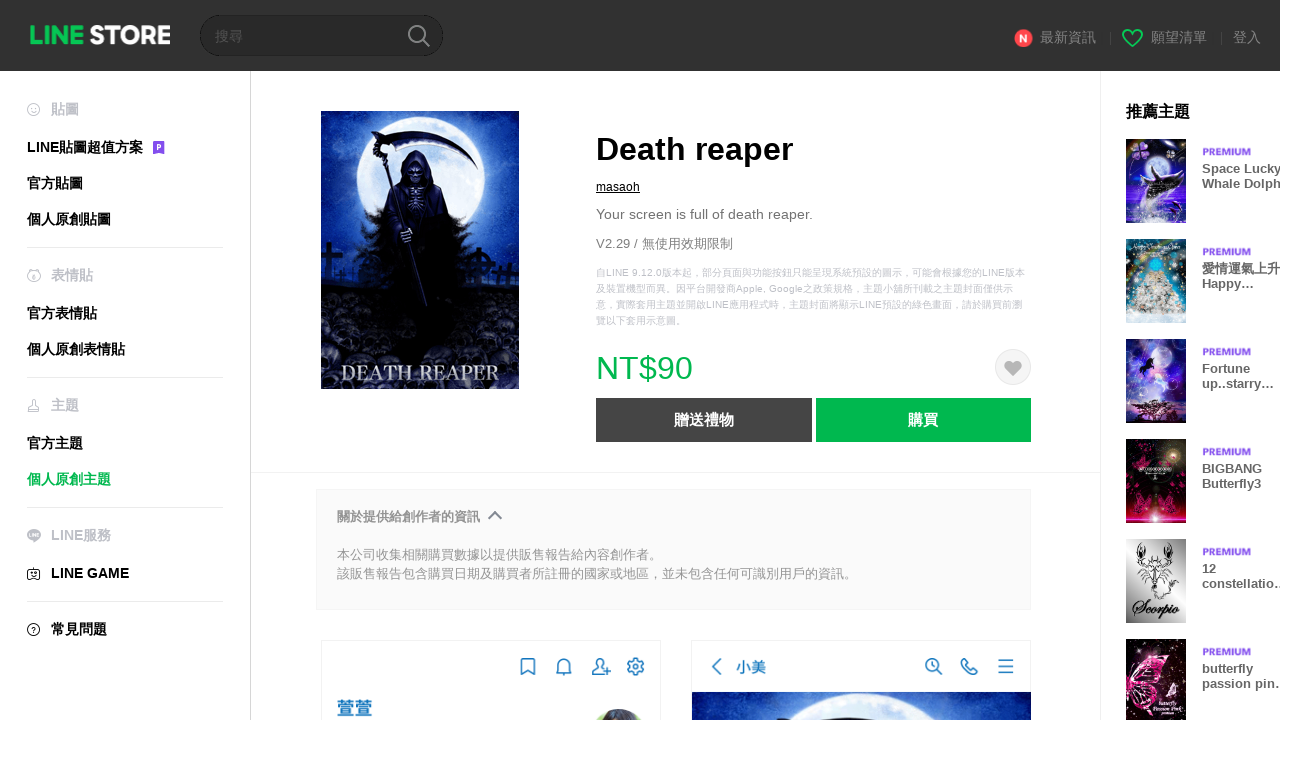

--- FILE ---
content_type: text/html;charset=UTF-8
request_url: https://store.line.me/themeshop/product/4e80a65b-6f7d-4503-8390-52d69339f703/zh-Hant?from=theme
body_size: 11397
content:
<!DOCTYPE html>
<html lang="zh-Hant" data-lang="zh-Hant">
<head>
  
    
  <meta charset="UTF-8" />
  <meta name="viewport" content="width=device-width, user-scalable=yes, initial-scale=1" />
  <title>Death reaper – LINE主題 | LINE STORE</title>
  <meta name="description" content="Your screen is full of death reaper." />
  <meta name="format-detection" content="telephone=no" />

    
  <meta property="og:type" content="website"/>
  <meta property="og:title" content="Death reaper – LINE主題 | LINE STORE" />
  <meta property="og:url" content="https://store.line.me/themeshop/product/4e80a65b-6f7d-4503-8390-52d69339f703/zh-Hant?from=theme" />
  <meta property="og:description" content="Your screen is full of death reaper." />
  <meta property="og:site_name" content="LINE STORE" />

  <meta property="og:locale" content="zh_TW" />
  <meta property="og:locale:alternative"
        content="zh_TW" /><meta property="og:locale:alternative"
        content="en_US" /><meta property="og:locale:alternative"
        content="id_ID" /><meta property="og:locale:alternative"
        content="th_TH" /><meta property="og:locale:alternative"
        content="en_PI" /><meta property="og:locale:alternative"
        content="ko_KR" /><meta property="og:locale:alternative"
        content="zh_HK" /><meta property="og:locale:alternative"
        content="en_UD" /><meta property="og:locale:alternative"
        content="pt_BR" /><meta property="og:locale:alternative"
        content="en_IN" /><meta property="og:locale:alternative"
        content="ja_JP" /><meta property="og:locale:alternative"
        content="ja_KS" /><meta property="og:locale:alternative"
        content="en_GB" /><meta property="og:locale:alternative"
        content="zh_MO" />
  
    
    
      <meta property="og:image" content="https://shop.line-scdn.net/themeshop/v1/products/4e/80/a6/4e80a65b-6f7d-4503-8390-52d69339f703/130/WEBSTORE/icon_198x278.png" />
      <meta name="twitter:image" content="https://shop.line-scdn.net/themeshop/v1/products/4e/80/a6/4e80a65b-6f7d-4503-8390-52d69339f703/130/WEBSTORE/icon_198x278.png" />
    
    
  
  <meta name="twitter:title" content="Death reaper – LINE主題 | LINE STORE" />
  <meta name="twitter:description" content="Your screen is full of death reaper." />
  <meta name="twitter:card" content="summary">

    
  <link rel="canonical" href="https://store.line.me/themeshop/product/4e80a65b-6f7d-4503-8390-52d69339f703/zh-Hant?from=theme">
  <link rel="alternate" hreflang="ja" href="https://store.line.me/themeshop/product/4e80a65b-6f7d-4503-8390-52d69339f703/ja?from=theme"/><link rel="alternate" hreflang="en" href="https://store.line.me/themeshop/product/4e80a65b-6f7d-4503-8390-52d69339f703/en?from=theme"/><link rel="alternate" hreflang="zh-Hant" href="https://store.line.me/themeshop/product/4e80a65b-6f7d-4503-8390-52d69339f703/zh-Hant?from=theme"/><link rel="alternate" hreflang="ko" href="https://store.line.me/themeshop/product/4e80a65b-6f7d-4503-8390-52d69339f703/ko?from=theme"/><link rel="alternate" hreflang="th" href="https://store.line.me/themeshop/product/4e80a65b-6f7d-4503-8390-52d69339f703/th?from=theme"/><link rel="alternate" hreflang="id" href="https://store.line.me/themeshop/product/4e80a65b-6f7d-4503-8390-52d69339f703/id?from=theme"/><link rel="alternate" hreflang="pt-BR" href="https://store.line.me/themeshop/product/4e80a65b-6f7d-4503-8390-52d69339f703/pt-BR?from=theme"/><link rel="alternate" hreflang="x-default" href="https://store.line.me/themeshop/product/4e80a65b-6f7d-4503-8390-52d69339f703?from=theme"/>

    
  
    <meta name="mobile-web-app-capable" content="yes" />
    <meta name="application-name" content="LINE STORE" />
    <meta name="apple-mobile-web-app-capable" content="yes" />
    <meta name="apple-mobile-web-app-status-bar-style" content="black" />
    <meta name="apple-mobile-web-app-title" content="LINE STORE" />
  

    
  <link rel="apple-touch-icon" sizes="228x228"
        href="https://scdn.line-apps.com/n/line_store_sp/img/apple_touch_icon_228_20160805.png" />
  <link rel="apple-touch-icon-precomposed"
        href="https://scdn.line-apps.com/n/line_store_sp/img/apple_touch_icon_144_20160805.png" />
  <link rel="icon" sizes="192x192" type="image/png"
        href="https://scdn.line-apps.com/n/line_store_sp/img/apple_touch_icon_192_20160805.png" />
  <link rel="shortcut icon" type="image/x-icon"
        href="https://scdn.line-apps.com/n/line_store_sp/img/favicon_20160805.ico" />

    
  <noscript>
    <div style="padding: 10px; text-align: center; background-color: #fffcca;">JavaScript無效
請啟用瀏覽器的設定</div>
  </noscript>

    


<script type="application/ld+json">
  {
    "@context": "https://schema.org",
    "@type": "Product",
    "sku": "4e80a65b-6f7d-4503-8390-52d69339f703",
    "url": "https://store.line.me/themeshop/product/4e80a65b-6f7d-4503-8390-52d69339f703/zh-Hant",
    
    "name": "Death reaper",
    "description": "Your screen is full of death reaper.",
    "image": "https://shop.line-scdn.net/themeshop/v1/products/4e/80/a6/4e80a65b-6f7d-4503-8390-52d69339f703/130/WEBSTORE/icon_198x278.png",
    
    "offers": {
      "@type": "Offer",
      "price": "90",
      "priceCurrency": "TWD",
      "url": "https://store.line.me/themeshop/product/4e80a65b-6f7d-4503-8390-52d69339f703/zh-Hant"
      
      ,"seller": {
         "@type": "Organization",
         "name": "masaoh",
         "url": "https://store.line.me/themeshop/author/95716/zh-Hant"
      }
      
    }
    
    
  }
</script>


  
  
  
    
      
    
  

  <link href="https://static.line-scdn.net/laicon/edge/8.0/laicon.min.css" rel="stylesheet" crossorigin="anonymous" defer/>
  <link rel="stylesheet" crossorigin="anonymous" href="https://static.line-scdn.net/line_store/19b8c4ac38c/pc/css/line_store_pc.css"/>
  
  
    <link rel="stylesheet" crossorigin="anonymous" href="https://static.line-scdn.net/line_store/edge/store-vite/main.CawiWzHC.min.css" />
  
  

</head>
<body class="ExOsMac">
<div class="LyWrap">
  
  
  <div id="header-banner-root"></div>

  <header class="LyHead">
  <h1 class="MdGHD01Logo">
    <a href="/home/zh-Hant">LINE STORE</a>
  </h1>
  
  <div class="MdGHD02Search" data-widget="SearchBox">
    <form method="GET" action="/search/zh-Hant">
      <span class="MdIcoSearch01 FnSearchIcon" data-test="search-icon"></span>
      <span></span>
      <input class="FnSearchInput" data-test="search-field" type="text" name="q" placeholder="搜尋" value="" />
    </form>
  </div>
  <ul class="MdGHD03Util">
    <li class="mdGHD03Li">
      <a href="/notice/list/zh-Hant">
        <span class="MdIcoNew04"></span><span>最新資訊</span>
      </a>
      <span class="mdGHD03Line">|</span>
    </li>
    <li class="mdGHD03Li" data-test="wishlist-btn">
      <a href="/wishlist/zh-Hant"><span class="MdIcoWishlist01"></span><span>願望清單</span></a>
      <span class="mdGHD03Line">|</span>
    </li>
    
    
    <li class="mdGHD03Li" data-test="login-btn"><a href="/login/zh-Hant?url=%2Fthemeshop%2Fproduct%2F4e80a65b-6f7d-4503-8390-52d69339f703%2Fzh-Hant%3Ffrom%3Dtheme" rel="nofollow">登入</a></li>
  </ul>
</header>
  
  
  <div class="LyContents MdCF">
    
    
      <div class="LySub">
  <nav class="MdSB06Nav" role="navigation">
    
    <ul>
      <li class="title flexVerticalCenter">
        <i class="lar la-smile"></i>
        <span>貼圖</span>
      </li>
      <li>
        <a class="flexVerticalCenter"
           href="/stickers-premium/landing/zh-Hant">
            <span data-event-category="sticker"
                  data-event-label="Premium"
                  data-event-action="click_premium_sidemenu_PC">LINE貼圖超值方案</span>
          <img src="https://static.line-scdn.net/line_store/1814c5eeaa1/pc/img/common/img_charge_premium.svg" height="14" alt="" style="margin-left: 10px;" />
        </a>
      </li>
      
        
        
      
        <li data-test="stickershop-side-menu-item">
          <a href="/stickershop/home/general/zh-Hant"
             data-event-category="common"
             data-event-action="click_menu_sticker_pc">官方貼圖</a>
        </li>
        
      
        
        <li data-test="creators-stickershop-side-menu-item">
          <a href="/stickershop/home/user/zh-Hant"
             data-event-category="common"
             data-event-action="click_menu_cm-sticker_pc">個人原創貼圖</a>
        </li>
      
        
        
      
        
        
      
        
        
      
        
        
      
        
        
      
        
        
      
    </ul>
    <hr>
    <ul>
      <li class="title flexVerticalCenter">
        <i class="labr la-line-friends"></i>
        <span>表情貼</span>
      </li>
      
        
        
      
        
        
      
        
        
      
        <li data-test="emojishop-side-menu-item">
          <a href="/emojishop/home/general/zh-Hant"
             data-event-category="common"
             data-event-action="click_menu_emoji_pc">官方表情貼</a>
        </li>
        
      
        
        <li data-test="creators-emojishop-side-menu-item">
          <a href="/emojishop/home/creators/zh-Hant"
             data-event-category="common"
             data-event-action="click_menu_cs-emoji_pc">個人原創表情貼</a>
        </li>
      
        
        
      
        
        
      
        
        
      
        
        
      
    </ul>
    <hr>
    <ul>
      <li class="title flexVerticalCenter">
        <i class="lar la-brush"></i> <span>主題</span>
      </li>
      
        
        
      
        
        
      
        
        
      
        
        
      
        
        
      
        <li data-test="themeshop-side-menu-item">
          <a href="/themeshop/home/zh-Hant"
             data-event-category="common"
             data-event-action="click_menu_theme_pc">官方主題</a>
        </li>
        
      
        
        <li data-test="creators-themeshop-side-menu-item" class="ExSelected">
          <a href="/themeshop/home/creators/zh-Hant"
             data-event-category="common"
             data-event-action="click_menu_cs-theme_pc">個人原創主題</a>
        </li>
      
        
        
      
        
        
      
    </ul>
    <hr>
    <ul data-test="side-menu">
      <li class="title flexVerticalCenter">
        <i class="labr la-line-messenger-alt"></i>
        <span>LINE服務</span>
      </li>
      
        
        
        
        
        
        
        
      
        
        
        
        
        
        
        
      
        
        
        
        
        
        
        
      
        
        
        
        
        
        
        
      
        
        
        
        
        
        
        
      
        
        
        
        
        
        
        
      
        
        
        
        
        
        
        
      
        
        
        <li data-test="gameshop-side-menu-item">
          <a class="flexVerticalCenter" href="/game/zh-Hant">
            <i class="labr la-line-faceplay"></i>
            <span data-event-category="common"
                  data-event-action="click_menu_game_pc">LINE GAME</span>
          </a>
        </li>
        
        
        
        
      
        
        
        
        
        
        
        
      
    </ul>
    <hr>
    <ul>
      <li>
        <a class="flexVerticalCenter" href="https://help.line.me/webstore/web?lang=zh-Hant">
          <i class="lar la-question-circle"></i>
          <span>常見問題</span>
        </a>
      </li>
    </ul>
  </nav>
  
</div>
    
    
    
    <div class="LyMain" role="main">
      
  
    
      
    
  

      
      <section class="MdBox03">
        <div class="mdBox03Inner01">
          <div class="MdCMN38EndTop mdCMN38Theme">
            <div class="mdCMN38Img">
              
  
  <img height="278"
       width="198"
       alt="Death reaper"
       src="https://shop.line-scdn.net/themeshop/v1/products/4e/80/a6/4e80a65b-6f7d-4503-8390-52d69339f703/130/WEBSTORE/icon_198x278.png" />


              
            </div>
            <div class="mdCMN38Item01">
              <div class="mdCMN38Item0lHead">
                
                
                <p class="mdCMN38Item01Ttl" data-test="theme-name-title">Death reaper</p>
              </div>
              <a class="mdCMN38Item01Author"
                 data-test="theme-author"
                 href="/themeshop/author/95716/zh-Hant">masaoh</a>
              <p class="mdCMN38Item01Txt">Your screen is full of death reaper.</p>
              <p class="mdCMN38Period">V2.29 / 無使用效期限制</p>
              <p class="mdCMN38LegalNotice">自LINE 9.12.0版本起，部分頁面與功能按鈕只能呈現系統預設的圖示，可能會根據您的LINE版本及裝置機型而異。因平台開發商Apple, Google之政策規格，主題小舖所刊載之主題封面僅供示意，實際套用主題並開啟LINE應用程式時，主題封面將顯示LINE預設的綠色畫面，請於購買前瀏覽以下套用示意圖。</p>
              <div class="mdCMN38Item01Info">
                <p class="mdCMN38Item01Price" data-test="theme-price">NT$90</p>
                
                <div id="spa-endpage-wish-button-root"></div>
                
              </div>
              
  

              <ul class="mdCMN38Item01Ul">
                
                
                  <li>
                    
  <button type="button" 
          class="MdBtn01P02"
          data-test="present-btn"
          data-href="/login/?url=%2Fthemeshop%2Fproduct%2F4e80a65b-6f7d-4503-8390-52d69339f703%2Fzh-Hant%3Ffrom%3Dtheme"
          data-widget="LinkButton">贈送禮物</button>

                  </li>
                  <li>
                    
  <button type="button" 
          class="MdBtn01P01"
          data-test="purchase-btn"
          rel="nofollow"
          data-href = "/themeshop/payment?id=4e80a65b-6f7d-4503-8390-52d69339f703&amp;confirmedPrice=NT%2490"
          data-widget = "PopUpButton"
          data-win-height="800"
          data-win-width="815"
          data-reload="true">購買</button>

                  </li>
                
              </ul>
              
  
    
  

              
            </div>
          </div>
          <div class="MdHLine01"></div>
          <div class="MdCMN09DetailView mdCMN09Theme">
  <div class="mdCMN09Preview">
    
    <div class="mdCMN09PreviewTxt" data-test="preview-text">
      
  <div data-widget="CreatorDisclaimerAccordion"
       data-update-collapse-disclaimer-api-param="USER_DISCLAIMER"
       data-update-collapse-disclaimer-api="/api/disclaimer/update/zh-Hant"
       style="margin-bottom: 10px;">
    <div class="accordion-button"
         data-collapse-target="#disclaimer"
         data-test="disclaimer-accordion-button">
      <span>關於提供給創作者的資訊</span>
    </div>
    <p id="disclaimer" data-test="disclaimer">
      <br>
      本公司收集相關購買數據以提供販售報告給內容創作者。<br>該販售報告包含購買日期及購買者所註冊的國家或地區，並未包含任何可識別用戶的資訊。
    </p>
  </div>

    </div>
  </div>
  <div class="mdCMN09ImgList">
    <div class="mdCMN09ImgListWarp">
      <ul class="mdCMN09Ul FnSticker_animation_list_img">
        <li class="mdCMN09Li">
          <span class="mdCMN09Image"
                style="background-image: url(&#39;https://shop.line-scdn.net/themeshop/v1/products/4e/80/a6/4e80a65b-6f7d-4503-8390-52d69339f703/130/ANDROID/zh-Hant/preview_002_720x1232.png&#39;); width: 340px; height: 581.7777777778px; background-size: 340px 581.7777777778px"
                oncontextmenu="return false;"></span>
        </li>
        <li class="mdCMN09Li">
          <span class="mdCMN09Image"
                style="background-image: url(&#39;https://shop.line-scdn.net/themeshop/v1/products/4e/80/a6/4e80a65b-6f7d-4503-8390-52d69339f703/130/ANDROID/zh-Hant/preview_003_720x1232.png&#39;); width: 340px; height: 581.7777777778px; background-size: 340px 581.7777777778px"
                oncontextmenu="return false;"></span>
        </li>
        <li class="mdCMN09Li">
          <span class="mdCMN09Image"
                style="background-image: url(&#39;https://shop.line-scdn.net/themeshop/v1/products/4e/80/a6/4e80a65b-6f7d-4503-8390-52d69339f703/130/ANDROID/zh-Hant/preview_004_720x1232.png&#39;); width: 340px; height: 581.7777777778px; background-size: 340px 581.7777777778px"
                oncontextmenu="return false;"></span>
        </li>
        <li class="mdCMN09Li">
          <span class="mdCMN09Image"
                style="background-image: url(&#39;https://shop.line-scdn.net/themeshop/v1/products/4e/80/a6/4e80a65b-6f7d-4503-8390-52d69339f703/130/ANDROID/zh-Hant/preview_005_720x1232.png&#39;); width: 340px; height: 581.7777777778px; background-size: 340px 581.7777777778px"
                oncontextmenu="return false;"></span>
        </li>
      </ul>
    </div>
  </div>
  <p class="mdCMN09Copy">masaoh</p>
  <p class="mdCMN09Txt">
   <a href="javascript:;"
      data-widget="EventTrigger"
      data-event-name="openModalWindow"
      data-event-target="EnvironmentCaution">注意事項</a>
   <a data-widget="PopUpButton"
      data-win-height="760"
      data-win-width="692"
      data-reload="true"
      href="/report/themeshop/4e80a65b-6f7d-4503-8390-52d69339f703/zh-Hant">檢舉</a>
  </p>
  <div class="MdCMN22Share">
  <ul class="mdCMN22ShareUl">
    <li class="mdCMN22ShareLi">
      <a href="javascript:;"
         data-test="line-btn"
         data-widget="ShareButton"
         data-type="line_timeline"
         title="LINE" data-share-text="Death reaper – LINE主題 | LINE STORE" data-share-url="https://store.line.me/themeshop/product/4e80a65b-6f7d-4503-8390-52d69339f703/zh-Hant?from=theme">
        <span class="mdCMN22ShareLINE">LINE Share</span>
      </a>
    </li>
    <li class="mdCMN22ShareLi">
      <a href="javascript:;"
         data-test="twitter-btn"
         data-widget="ShareButton"
         data-type="tw"
         title="X (Twitter)" data-share-text="Death reaper – LINE主題 | LINE STORE" data-share-url="https://store.line.me/themeshop/product/4e80a65b-6f7d-4503-8390-52d69339f703/zh-Hant?from=theme">
        <span class="mdCMN22ShareTW">X (Twitter) Share</span>
      </a>
    </li>
    <li class="mdCMN22ShareLi">
      <a href="javascript:;"
         data-test="facebook-btn"
         data-widget="ShareButton"
         data-type="fb"
         title="Facebook" data-share-text="Death reaper – LINE主題 | LINE STORE" data-share-url="https://store.line.me/themeshop/product/4e80a65b-6f7d-4503-8390-52d69339f703/zh-Hant?from=theme">
        <span class="mdCMN22ShareFB">Facebook Share</span>
      </a>
    </li>
  </ul>
  <!--/MdCMN22Share-->
</div>
</div>
        </div>
        <div class="mdBox03Inner02">
  <div class="MdHead01">
    <h2 class="MdTtl02"
        data-test="recommended-theme-title">推薦主題</h2>
  </div>
  <div class="MdCMN01List">
    <ul class="mdCMN01Ul"
        data-test="recommended-theme-list">
      <li class="mdCMN01Li">

        <a href="/themeshop/product/96a4984b-b11c-4d7a-9d57-748429da150d/zh-Hant?from=theme">
          <div class="MdCMN07Item mdCMN07Theme">
            <div class="mdCMN07Img">
              
  
  <img height="84"
       width="60"
       alt="Space Lucky Whale Dolphin Blue"
       src="https://shop.line-scdn.net/themeshop/v1/products/96/a4/98/96a4984b-b11c-4d7a-9d57-748429da150d/91/WEBSTORE/icon_198x278.png" />


            </div>
            <div class="mdCMN07Txt" data-test="recommended-theme-name">
              
  
  
  <span class="MdIco01Premium">Premium</span>

              <h3 class="mdCMN07Ttl">Space Lucky Whale Dolphin Blue</h3>
            </div>
          </div>
        </a>
      </li>
      <li class="mdCMN01Li">

        <a href="/themeshop/product/771ccb84-babf-4f5c-bfdf-4827b3e80c36/zh-Hant?from=theme">
          <div class="MdCMN07Item mdCMN07Theme">
            <div class="mdCMN07Img">
              
  
  <img height="84"
       width="60"
       alt="愛情運氣上升 Happy Christmas Clover"
       src="https://shop.line-scdn.net/themeshop/v1/products/77/1c/cb/771ccb84-babf-4f5c-bfdf-4827b3e80c36/90/WEBSTORE/icon_198x278.png" />


            </div>
            <div class="mdCMN07Txt" data-test="recommended-theme-name">
              
  
  
  <span class="MdIco01Premium">Premium</span>

              <h3 class="mdCMN07Ttl">愛情運氣上升 Happy Christmas Clover</h3>
            </div>
          </div>
        </a>
      </li>
      <li class="mdCMN01Li">

        <a href="/themeshop/product/85fbbe25-4d37-4fd0-9db9-141304781d88/zh-Hant?from=theme">
          <div class="MdCMN07Item mdCMN07Theme">
            <div class="mdCMN07Img">
              
  
  <img height="84"
       width="60"
       alt="Fortune up..starry sky..Miracle unicorns"
       src="https://shop.line-scdn.net/themeshop/v1/products/85/fb/be/85fbbe25-4d37-4fd0-9db9-141304781d88/95/WEBSTORE/icon_198x278.png" />


            </div>
            <div class="mdCMN07Txt" data-test="recommended-theme-name">
              
  
  
  <span class="MdIco01Premium">Premium</span>

              <h3 class="mdCMN07Ttl">Fortune up..starry sky..Miracle unicorns</h3>
            </div>
          </div>
        </a>
      </li>
      <li class="mdCMN01Li">

        <a href="/themeshop/product/a370f2c6-2e1b-494f-b868-ffd3514b7589/zh-Hant?from=theme">
          <div class="MdCMN07Item mdCMN07Theme">
            <div class="mdCMN07Img">
              
  
  <img height="84"
       width="60"
       alt="BIGBANG Butterfly3"
       src="https://shop.line-scdn.net/themeshop/v1/products/a3/70/f2/a370f2c6-2e1b-494f-b868-ffd3514b7589/117/WEBSTORE/icon_198x278.png" />


            </div>
            <div class="mdCMN07Txt" data-test="recommended-theme-name">
              
  
  
  <span class="MdIco01Premium">Premium</span>

              <h3 class="mdCMN07Ttl">BIGBANG Butterfly3</h3>
            </div>
          </div>
        </a>
      </li>
      <li class="mdCMN01Li">

        <a href="/themeshop/product/604eb808-a8c3-4972-b97c-025ed4c95939/zh-Hant?from=theme">
          <div class="MdCMN07Item mdCMN07Theme">
            <div class="mdCMN07Img">
              
  
  <img height="84"
       width="60"
       alt="12 constellations Scorpio-line art Theme"
       src="https://shop.line-scdn.net/themeshop/v1/products/60/4e/b8/604eb808-a8c3-4972-b97c-025ed4c95939/93/WEBSTORE/icon_198x278.png" />


            </div>
            <div class="mdCMN07Txt" data-test="recommended-theme-name">
              
  
  
  <span class="MdIco01Premium">Premium</span>

              <h3 class="mdCMN07Ttl">12 constellations Scorpio-line art Theme</h3>
            </div>
          </div>
        </a>
      </li>
      <li class="mdCMN01Li">

        <a href="/themeshop/product/f135449d-0caf-4c92-8fb8-38a973270e76/zh-Hant?from=theme">
          <div class="MdCMN07Item mdCMN07Theme">
            <div class="mdCMN07Img">
              
  
  <img height="84"
       width="60"
       alt="butterfly passion pink premium"
       src="https://shop.line-scdn.net/themeshop/v1/products/f1/35/44/f135449d-0caf-4c92-8fb8-38a973270e76/127/WEBSTORE/icon_198x278.png" />


            </div>
            <div class="mdCMN07Txt" data-test="recommended-theme-name">
              
  
  
  <span class="MdIco01Premium">Premium</span>

              <h3 class="mdCMN07Ttl">butterfly passion pink premium</h3>
            </div>
          </div>
        </a>
      </li>
      <li class="mdCMN01Li">

        <a href="/themeshop/product/02680d58-b4a6-43df-8301-53623b7874ea/zh-Hant?from=theme">
          <div class="MdCMN07Item mdCMN07Theme">
            <div class="mdCMN07Img">
              
  
  <img height="84"
       width="60"
       alt="蝴蝶的舞"
       src="https://shop.line-scdn.net/themeshop/v1/products/02/68/0d/02680d58-b4a6-43df-8301-53623b7874ea/133/WEBSTORE/icon_198x278.png" />


            </div>
            <div class="mdCMN07Txt" data-test="recommended-theme-name">
              
  
  
  <span class="MdIco01Premium">Premium</span>

              <h3 class="mdCMN07Ttl">蝴蝶的舞</h3>
            </div>
          </div>
        </a>
      </li>
      <li class="mdCMN01Li">

        <a href="/themeshop/product/545adbfa-6d5d-4b29-957a-0b4df95779ef/zh-Hant?from=theme">
          <div class="MdCMN07Item mdCMN07Theme">
            <div class="mdCMN07Img">
              
  
  <img height="84"
       width="60"
       alt="Neon 3"
       src="https://shop.line-scdn.net/themeshop/v1/products/54/5a/db/545adbfa-6d5d-4b29-957a-0b4df95779ef/135/WEBSTORE/icon_198x278.png" />


            </div>
            <div class="mdCMN07Txt" data-test="recommended-theme-name">
              
  
  
  <span class="MdIco01Premium">Premium</span>

              <h3 class="mdCMN07Ttl">Neon 3</h3>
            </div>
          </div>
        </a>
      </li>
      <li class="mdCMN01Li">

        <a href="/themeshop/product/ad687a3b-2452-4f63-9f7f-880a81a8ed56/zh-Hant?from=theme">
          <div class="MdCMN07Item mdCMN07Theme">
            <div class="mdCMN07Img">
              
  
  <img height="84"
       width="60"
       alt="白羊座 樱花"
       src="https://shop.line-scdn.net/themeshop/v1/products/ad/68/7a/ad687a3b-2452-4f63-9f7f-880a81a8ed56/23/WEBSTORE/icon_198x278.png" />


            </div>
            <div class="mdCMN07Txt" data-test="recommended-theme-name">
              
  
  
  <span class="MdIco01Premium">Premium</span>

              <h3 class="mdCMN07Ttl">白羊座 樱花</h3>
            </div>
          </div>
        </a>
      </li>
      <li class="mdCMN01Li">

        <a href="/themeshop/product/47d86566-b950-4551-8f92-b90ca4e13654/zh-Hant?from=theme">
          <div class="MdCMN07Item mdCMN07Theme">
            <div class="mdCMN07Img">
              
  
  <img height="84"
       width="60"
       alt="Luxury Lizard -ver.2-"
       src="https://shop.line-scdn.net/themeshop/v1/products/47/d8/65/47d86566-b950-4551-8f92-b90ca4e13654/132/WEBSTORE/icon_198x278.png" />


            </div>
            <div class="mdCMN07Txt" data-test="recommended-theme-name">
              
  
  
  <span class="MdIco01Premium">Premium</span>

              <h3 class="mdCMN07Ttl">Luxury Lizard -ver.2-</h3>
            </div>
          </div>
        </a>
      </li>
      <li class="mdCMN01Li">

        <a href="/themeshop/product/025e8677-93cb-43e2-a4a4-98551abe05d3/zh-Hant?from=theme">
          <div class="MdCMN07Item mdCMN07Theme">
            <div class="mdCMN07Img">
              
  
  <img height="84"
       width="60"
       alt="Moonlight&#39;s Fantasia blue moon"
       src="https://shop.line-scdn.net/themeshop/v1/products/02/5e/86/025e8677-93cb-43e2-a4a4-98551abe05d3/125/WEBSTORE/icon_198x278.png" />


            </div>
            <div class="mdCMN07Txt" data-test="recommended-theme-name">
              
  
  
  <span class="MdIco01Premium">Premium</span>

              <h3 class="mdCMN07Ttl">Moonlight&#39;s Fantasia blue moon</h3>
            </div>
          </div>
        </a>
      </li>
      <li class="mdCMN01Li">

        <a href="/themeshop/product/10354179-0062-4095-849e-43b755207464/zh-Hant?from=theme">
          <div class="MdCMN07Item mdCMN07Theme">
            <div class="mdCMN07Img">
              
  
  <img height="84"
       width="60"
       alt="Blue Moon Butterfly Lucky Clover"
       src="https://shop.line-scdn.net/themeshop/v1/products/10/35/41/10354179-0062-4095-849e-43b755207464/102/WEBSTORE/icon_198x278.png" />


            </div>
            <div class="mdCMN07Txt" data-test="recommended-theme-name">
              
  
  
  <span class="MdIco01Premium">Premium</span>

              <h3 class="mdCMN07Ttl">Blue Moon Butterfly Lucky Clover</h3>
            </div>
          </div>
        </a>
      </li>
      <li class="mdCMN01Li">

        <a href="/themeshop/product/83c327b3-8a06-4f8a-8349-64b033dcc3d9/zh-Hant?from=theme">
          <div class="MdCMN07Item mdCMN07Theme">
            <div class="mdCMN07Img">
              
  
  <img height="84"
       width="60"
       alt="Lovers Kiss in the full moon"
       src="https://shop.line-scdn.net/themeshop/v1/products/83/c3/27/83c327b3-8a06-4f8a-8349-64b033dcc3d9/130/WEBSTORE/icon_198x278.png" />


            </div>
            <div class="mdCMN07Txt" data-test="recommended-theme-name">
              
  
  
  <span class="MdIco01Premium">Premium</span>

              <h3 class="mdCMN07Ttl">Lovers Kiss in the full moon</h3>
            </div>
          </div>
        </a>
      </li>
      <li class="mdCMN01Li">

        <a href="/themeshop/product/0fcbdf47-37b7-41fa-8027-6bae79ca43b7/zh-Hant?from=theme">
          <div class="MdCMN07Item mdCMN07Theme">
            <div class="mdCMN07Img">
              
  
  <img height="84"
       width="60"
       alt="Happiness cat navy"
       src="https://shop.line-scdn.net/themeshop/v1/products/0f/cb/df/0fcbdf47-37b7-41fa-8027-6bae79ca43b7/123/WEBSTORE/icon_198x278.png" />


            </div>
            <div class="mdCMN07Txt" data-test="recommended-theme-name">
              
  
  
  <span class="MdIco01Premium">Premium</span>

              <h3 class="mdCMN07Ttl">Happiness cat navy</h3>
            </div>
          </div>
        </a>
      </li>
      <li class="mdCMN01Li">

        <a href="/themeshop/product/90dc5a58-3df9-4360-bf3a-1b35a30f5d28/zh-Hant?from=theme">
          <div class="MdCMN07Item mdCMN07Theme">
            <div class="mdCMN07Img">
              
  
  <img height="84"
       width="60"
       alt="⭐️星辰許願水晶球九尾狐❤️8-3"
       src="https://shop.line-scdn.net/themeshop/v1/products/90/dc/5a/90dc5a58-3df9-4360-bf3a-1b35a30f5d28/9/WEBSTORE/icon_198x278.png" />


            </div>
            <div class="mdCMN07Txt" data-test="recommended-theme-name">
              
  
  
  

              <h3 class="mdCMN07Ttl">⭐️星辰許願水晶球九尾狐❤️8-3</h3>
            </div>
          </div>
        </a>
      </li>
      <li class="mdCMN01Li">

        <a href="/themeshop/product/7f1b6f65-bba2-4899-93d1-bd4b901d4a78/zh-Hant?from=theme">
          <div class="MdCMN07Item mdCMN07Theme">
            <div class="mdCMN07Img">
              
  
  <img height="84"
       width="60"
       alt="聖誕貓來了!4"
       src="https://shop.line-scdn.net/themeshop/v1/products/7f/1b/6f/7f1b6f65-bba2-4899-93d1-bd4b901d4a78/32/WEBSTORE/icon_198x278.png" />


            </div>
            <div class="mdCMN07Txt" data-test="recommended-theme-name">
              
  
  
  <span class="MdIco01Premium">Premium</span>

              <h3 class="mdCMN07Ttl">聖誕貓來了!4</h3>
            </div>
          </div>
        </a>
      </li>
      <li class="mdCMN01Li">

        <a href="/themeshop/product/e4640584-9d83-48d0-b28b-246ab0c27597/zh-Hant?from=theme">
          <div class="MdCMN07Item mdCMN07Theme">
            <div class="mdCMN07Img">
              
  
  <img height="84"
       width="60"
       alt="butterfly Purple"
       src="https://shop.line-scdn.net/themeshop/v1/products/e4/64/05/e4640584-9d83-48d0-b28b-246ab0c27597/133/WEBSTORE/icon_198x278.png" />


            </div>
            <div class="mdCMN07Txt" data-test="recommended-theme-name">
              
  
  
  <span class="MdIco01Premium">Premium</span>

              <h3 class="mdCMN07Ttl">butterfly Purple</h3>
            </div>
          </div>
        </a>
      </li>
      <li class="mdCMN01Li">

        <a href="/themeshop/product/583fab92-d50c-4d00-adeb-807cc0a1d4ba/zh-Hant?from=theme">
          <div class="MdCMN07Item mdCMN07Theme">
            <div class="mdCMN07Img">
              
  
  <img height="84"
       width="60"
       alt="PlkaDot pink"
       src="https://shop.line-scdn.net/themeshop/v1/products/58/3f/ab/583fab92-d50c-4d00-adeb-807cc0a1d4ba/135/WEBSTORE/icon_198x278.png" />


            </div>
            <div class="mdCMN07Txt" data-test="recommended-theme-name">
              
  
  
  <span class="MdIco01Premium">Premium</span>

              <h3 class="mdCMN07Ttl">PlkaDot pink</h3>
            </div>
          </div>
        </a>
      </li>
      <li class="mdCMN01Li">

        <a href="/themeshop/product/20a9163d-3c7e-41f1-a4d1-8210fc4bb541/zh-Hant?from=theme">
          <div class="MdCMN07Item mdCMN07Theme">
            <div class="mdCMN07Img">
              
  
  <img height="84"
       width="60"
       alt="Fluffy Clouds RETRO.MEKYM 2"
       src="https://shop.line-scdn.net/themeshop/v1/products/20/a9/16/20a9163d-3c7e-41f1-a4d1-8210fc4bb541/45/WEBSTORE/icon_198x278.png" />


            </div>
            <div class="mdCMN07Txt" data-test="recommended-theme-name">
              
  
  
  <span class="MdIco01Premium">Premium</span>

              <h3 class="mdCMN07Ttl">Fluffy Clouds RETRO.MEKYM 2</h3>
            </div>
          </div>
        </a>
      </li>
      <li class="mdCMN01Li">

        <a href="/themeshop/product/6892c93e-0687-43aa-84e2-ccc688bd1424/zh-Hant?from=theme">
          <div class="MdCMN07Item mdCMN07Theme">
            <div class="mdCMN07Img">
              
  
  <img height="84"
       width="60"
       alt="RoseRoseRose sugerpink"
       src="https://shop.line-scdn.net/themeshop/v1/products/68/92/c9/6892c93e-0687-43aa-84e2-ccc688bd1424/134/WEBSTORE/icon_198x278.png" />


            </div>
            <div class="mdCMN07Txt" data-test="recommended-theme-name">
              
  
  
  <span class="MdIco01Premium">Premium</span>

              <h3 class="mdCMN07Ttl">RoseRoseRose sugerpink</h3>
            </div>
          </div>
        </a>
      </li>
      <li class="mdCMN01Li">

        <a href="/themeshop/product/bf53f30e-2e17-4ac7-a348-ff1e287bed2c/zh-Hant?from=theme">
          <div class="MdCMN07Item mdCMN07Theme">
            <div class="mdCMN07Img">
              
  
  <img height="84"
       width="60"
       alt="Cute dogcat Japanese Goldfish Munchkin"
       src="https://shop.line-scdn.net/themeshop/v1/products/bf/53/f3/bf53f30e-2e17-4ac7-a348-ff1e287bed2c/122/WEBSTORE/icon_198x278.png" />


            </div>
            <div class="mdCMN07Txt" data-test="recommended-theme-name">
              
  
  
  <span class="MdIco01Premium">Premium</span>

              <h3 class="mdCMN07Ttl">Cute dogcat Japanese Goldfish Munchkin</h3>
            </div>
          </div>
        </a>
      </li>
      <li class="mdCMN01Li">

        <a href="/themeshop/product/b97d5b98-6b74-4561-8f89-5153045327b1/zh-Hant?from=theme">
          <div class="MdCMN07Item mdCMN07Theme">
            <div class="mdCMN07Img">
              
  
  <img height="84"
       width="60"
       alt="Glittering butterfly shiningpurple"
       src="https://shop.line-scdn.net/themeshop/v1/products/b9/7d/5b/b97d5b98-6b74-4561-8f89-5153045327b1/128/WEBSTORE/icon_198x278.png" />


            </div>
            <div class="mdCMN07Txt" data-test="recommended-theme-name">
              
  
  
  <span class="MdIco01Premium">Premium</span>

              <h3 class="mdCMN07Ttl">Glittering butterfly shiningpurple</h3>
            </div>
          </div>
        </a>
      </li>
      <li class="mdCMN01Li">

        <a href="/themeshop/product/d4eac16f-25c2-4d54-9e3d-9ab441354270/zh-Hant?from=theme">
          <div class="MdCMN07Item mdCMN07Theme">
            <div class="mdCMN07Img">
              
  
  <img height="84"
       width="60"
       alt="Fire Blue Dragon"
       src="https://shop.line-scdn.net/themeshop/v1/products/d4/ea/c1/d4eac16f-25c2-4d54-9e3d-9ab441354270/114/WEBSTORE/icon_198x278.png" />


            </div>
            <div class="mdCMN07Txt" data-test="recommended-theme-name">
              
  
  
  <span class="MdIco01Premium">Premium</span>

              <h3 class="mdCMN07Ttl">Fire Blue Dragon</h3>
            </div>
          </div>
        </a>
      </li>
      <li class="mdCMN01Li">

        <a href="/themeshop/product/3e452166-17de-4f54-93ff-ce80b125494d/zh-Hant?from=theme">
          <div class="MdCMN07Item mdCMN07Theme">
            <div class="mdCMN07Img">
              
  
  <img height="84"
       width="60"
       alt="Dream Catcher_174"
       src="https://shop.line-scdn.net/themeshop/v1/products/3e/45/21/3e452166-17de-4f54-93ff-ce80b125494d/98/WEBSTORE/icon_198x278.png" />


            </div>
            <div class="mdCMN07Txt" data-test="recommended-theme-name">
              
  
  
  <span class="MdIco01Premium">Premium</span>

              <h3 class="mdCMN07Ttl">Dream Catcher_174</h3>
            </div>
          </div>
        </a>
      </li>
    </ul>
  </div>
</div>
      </section>
      
      
      
      
    
      
        
  
    
      
    
  

      
      
    </div>
    
  </div>
  
  
  
  <footer class="LyFoot" role="contentinfo" data-test="foot-menu">

      
    
    
    <!-- For TW -->
    <div class="lyFootInner">
      <h1 class="MdHide">LINE Taiwan Limited Link</h1>
      <div class="MdGFT02Link">
        <ul class="mdGFT02Ul" data-test="tw-foot-menu-ul">
          <li><a href="/terms/zh-Hant">服務條款</a>
          </li>
          <li><a href="https://terms.line.me/line_tw_privacy_policy?lang=zh-Hant"
                 target="_blank">隱私權政策</a></li>
          <li><a href="https://terms.line.me/webstore_taiwan_mktpp?lang=zh-Hant">行銷資料提供政策</a></li>
        </ul>
      </div>
      <p class="MdGFT01Copy" data-test="company-name">
        <small><b>台灣連線股份有限公司　統一編號：24556886</b>&emsp;
          <b>&copy; LINE Taiwan Limited</b></small>
      </p>
    </div>

    
    
    
      

    <div class="MdGFT03Lang">
      <div class="mdGFT03NewSelect01" data-widget="Select" data-form=".FnLanguageSelectForm">
        <div class="mdGFT03Label"><span class="mdGFT03LabelTxt" data-test="set-language-txt"></span></div>
        <ul class="mdGFT03Ul MdHide" style="top: -202px">
          <li class="mdGFT03Li" data-action="/setLanguage/ja">
            <a class="mdGFT03Txt">日本語</a>
          </li>
          <li class="mdGFT03Li" data-action="/setLanguage/en">
            <a class="mdGFT03Txt">English</a>
          </li>
          <li class="mdGFT03Li" data-action="/setLanguage/zh-Hant"
              data-selected="true">
            <a class="mdGFT03Txt">中文(繁體)</a>
          </li>
          <li class="mdGFT03Li" data-action="/setLanguage/ko">
            <a class="mdGFT03Txt">한국어</a>
          </li>
          <li class="mdGFT03Li" data-action="/setLanguage/th">
            <a class="mdGFT03Txt">ภาษาไทย</a>
          </li>
          <li class="mdGFT03Li" data-action="/setLanguage/id">
            <a class="mdGFT03Txt">Bahasa Indonesia</a>
          </li>
          <li class="mdGFT03Li" data-action="/setLanguage/pt-BR">
            <a class="mdGFT03Txt">Português brasileiro</a>
          </li>
        </ul>
        <form class="FnLanguageSelectForm" method="POST"
              action="/setLanguage/zh-Hant"><input type="hidden" name="_csrf" value="25547646-bca8-4aea-b266-38ee15984ba4"/>
          <input type="hidden" class="FnUrl" name="url" value="/themeshop/product/4e80a65b-6f7d-4503-8390-52d69339f703/zh-Hant?from=theme" />
        </form>
      </div>
    </div>

  </footer>

  
  <!-- friend item templates -->
  <script type="text/template" class="FnPresentFriendTemplate">
    <tr>
      <td class="mdLYR08TdImg">
        <div class="mdLYR08Img"><img src="{{imageUrl}}" /></div>
      </td>
      <td class="mdLYR08TdTxt">
        <div class="mdLYR08Txt">{{name}}</div>
      </td>
      <td class="mdLYR08TdBtn"><a class="MdBtn05 FnFrindSelectBtn" href="javascript:;"><span
        class="mdBtn05Inner"><span
        class="mdBtn05Txt">選擇</span></span></a></td>
    </tr>
  </script>

  <!-- templates for radio buttons -->
  <script type="text/template" class="FnCallPlanRadioTemplate">
    <li class="mdCMN17Li">
      <label>
        <div class="MdIcoRadio01 {{selectedClass}}">
          <span class="mdIcoRadio01Ico"></span>
          <input name="type" value="{{id}}" type="radio" data-price="{{displayPrice}}" data-product-id="{{id}}"
                 data-item-type="{{type}}" />
        </div>
        <p class="mdCMN17LiTxt">{{name}}</p>
      </label>
    </li>
  </script>
  


  
</div>

<div>
  
  
  
  <div class="MdLYR01Box"
       data-widget="ModalWindow"
       data-widget-id="ModalWindowPresent"
       style="top: 50%; left: 50%; margin-left: -241px; margin-top: -305px; display: none;'">
    <div class="MdLYR02Body mdLYR02Present"
         data-widget="PresentFriends"
         data-package-id="123456"
         data-friends-api=/api/present/friends/zh-Hant
         data-skip-template="true"
         data-win-height="800"
         data-win-width="815"
         data-submit-url="/themeshop/payment?id=4e80a65b-6f7d-4503-8390-52d69339f703&amp;confirmedPrice=NT%2490"
         data-to-user-param="toUserMid">
      <a class="mdLYR02Close FnModalWindowClose"
         href="javascript:;"><span class="MdBtnClose01">關閉</span></a>
      <div class="MdLYR03Head">
        <h1 class="mdLYR03Ttl">選擇好友</h1>
      </div>
      <div data-tab-id="0"
           style="display: none;">
        <p class="mdLYR02Desc">請選擇要送禮的好友。</p>
        <div class="MdLYR07Search FnFriendsSearchWrap">
          <div class="mdLYR07SearchBox">
            <input class="FnFriendsSearchInput"
                   type="text"
                   name=""
                   id=""
                   value=""
                   placeholder="搜尋" /><span
            class="MdIcoSearch02 FnFriendsSearchBtn"></span>
          </div>
          <div class="MdLYR08List">
            <p class="mdLYR08noR FnFriendsNoResults"
               style="display: none;">找不到符合條件的資料</p>
            <table class="mdLYR08Tbl FnFriendsTable"></table>
          </div>
        </div>
      </div>
      <div data-tab-id="1"
           style="display: none;">
        <p class="mdLYR02Desc">請選擇送禮通知的圖樣</p>
        <div class="MdLYR08List">
          <ul class="mdLYR08Ul"
              data-widget="RadioGroup"
              data-widget-id="presentFriendsRadioGroup">
            <li class="mdLYR08Li ExSelected">
              <label></label>
              <div class="MdIcoRadio02">
                <label><span class="mdIcoRadio02Ico"></span><input name="presentTemplateId"
                                                                   value="0"
                                                                   type="radio"/></label>
              </div>
              <label><span class="mdLYR08Img01">For You - Sticker Type 01</span></label>
            </li>
            <li class="mdLYR08Li">
              <label></label>
              <div class="MdIcoRadio02">
                <label><span class="mdIcoRadio02Ico"></span><input name="presentTemplateId"
                                                                   value="1"
                                                                   type="radio"/></label>
              </div>
              <label><span class="mdLYR08Img02">For You - Sticker Type 02</span></label>
            </li>
            <li class="mdLYR08Li">
              <label></label>
              <div class="MdIcoRadio02">
                <label><span class="mdIcoRadio02Ico"></span><input name="presentTemplateId"
                                                                   value="2"
                                                                   type="radio"/></label>
              </div>
              <label><span class="mdLYR08Img03">For You - Sticker Type 03</span></label>
            </li>
            <li class="mdLYR08Li">
              <label></label>
              <div class="MdIcoRadio02">
                <label><span class="mdIcoRadio02Ico"></span><input name="presentTemplateId"
                                                                   value="3"
                                                                   type="radio"/></label>
              </div>
              <label><span class="mdLYR08Img04">For You - Sticker Type 04</span></label>
            </li>
          </ul>
          <div class="mdLYR08Send">
            <p class="mdLYR08SendTxt">
              &#x00A0;
            </p>
            <div class="mdLYR08SendBtn">
              <a class="MdBtn01 mdBtn03 FnCancelBtn"
                 href="javascript:;"><span class="mdBtn01Inner">
                <span class="mdBtn01Txt">取消</span></span></a>
              <a class="MdBtn01 mdBtn01 FnSubmitBtn" href="javascript:;">
                <span class="mdBtn01Inner">
                  
                    <span class="mdBtn01Txt">NT$90 購買</span>
                  
                  
                </span>
              </a>
            </div>
          </div>
        </div>
      </div>
    </div>
  </div>

  
  <div class="MdLYR01Layer" data-widget="ModalWindow" data-widget-id="EnvironmentCaution" style="display: none;">
    <div class="mdLYR01Inner">
      <div class="mdLYR01Body">
        <div class="MdLYR22Caution">
          <h3 class="mdLYR22Ttl01">注意事項</h3>
          <p class="mdLYR22Txt01">依使用的LINE版本或作業系統而定，<br>有可能無法購買或贈送禮物。<br>依使用的LINE版本而定，<br>主題的部分畫面設計可能會有所差異。</p>
        </div>
      </div>
      <div class="mdLYR01Foot">
        <button class="mdLYR01Close" data-widget="EventTrigger"
        data-event-name="closeModalWindow"
        data-event-target="EnvironmentCaution">關閉</button>
      </div>
    </div>
  </div>

  
  <script>/*<![CDATA[*/
    function pageIsReloaded() {
      try {
        const navigationEntries = performance.getEntriesByType("navigation");

        return navigationEntries.length > 0
               && navigationEntries[0] instanceof PerformanceNavigationTiming
               && navigationEntries[0].type === 'reload';
      } catch {
        // If PerformanceNavigationTiming is unavailable, ignore this method.
        return false;
      }
    }

    document.addEventListener("DOMContentLoaded", function () {
      // If the page is reloaded, do not send the event.
      if (pageIsReloaded()) {
        return;
      }

      const url = '/api/end-page-reference/send-event';

      const data = {
        itemType: "THEME",
        itemId: "4e80a65b-6f7d-4503-8390-52d69339f703",
        countryCode: "TW",
        viewType: "PC",
        referrer: document.referrer || '',
      };

      $.ajax({
        url: url,
        type: "POST",
        contentType: "application/json",
        data: JSON.stringify(data),
        dataType: "json",
      });
    });
  /*]]>*/</script>

</div>

  
    <div class="MdOverlay FnOverlay" style="display:none;"></div>
  


  



<script type="text/javascript">
  //<![CDATA[
  //
  var OPTIONS = {
    config: {
      debug: false,
      pageType: "themeEndPage",
      staticUrl: "https:\/\/scdn.line-apps.com\/n\/"
    },
    // define messages only used in JS
    messages: {}
  };

  OPTIONS.config.wishProduct = {
    productType: "THEME",
    productId: "4e80a65b-6f7d-4503-8390-52d69339f703"
  };

  //
  //]]>
</script>

  <script>/*<![CDATA[*/
  (function (w, d, s, l, i) {
    w[l] = w[l] || [];
    w[l].push({'gtm.start': new Date().getTime(), event: 'gtm.js'});
    var f = d.getElementsByTagName(s)[0], j = d.createElement(s), dl = l != 'dataLayer' ? '&l=' + l : '';
    j.async = true;
    j.src = '//www.googletagmanager.com/gtm.js?id=' + i + dl;
    f.parentNode.insertBefore(j, f);
  })(window, document, 'script', 'dataLayer', 'GTM-TVHZDL');
  /*]]>*/</script>
  <script>
    OPTIONS.config.env = {
      phase: "release",
      storeDomain: "store.line.me",
      billingDomain: "store-bill.line.me",
      lineScheme: "line"
    };
    OPTIONS.config.assetsUrl = "https:\/\/static.line-scdn.net\/line_store\/";
    OPTIONS.config.tagNo = "19b8c4ac38c";

    OPTIONS.config.oa = {"friendShip":"UNSPECIFIED","searchId":"linestoretw"};

    OPTIONS.config.userStateModel = {
      isLoggedIn: false,
      country: "TW",
      language: "CHINESE_TRADITIONAL",
      languageId: "zh-Hant",
      viewType: "PC",
      isSmartphone: false,
      isIOS: false,
      hasCollapsedUserDisclaimer: false,
      isPremiumUser: false
    };

    

    
    OPTIONS.config.page = {
      type: "END_PAGE",
      pcPaymentPopup: {
        width: 815,
        height: 800
      },
      status: {
        isPremium: false
      }
    }
    

    dataLayer.push({
      'user': {
        isLoggedIn: false,
        viewType: "PC",
        displayLanguage: "CHINESE_TRADITIONAL",
        country: "TW",
        currencyType: "TWD",
        deviceModel: {
          applicationType: "ANONYMOUS",
          applicationVersion: "ANONYMOUS"
        },
      }
    });

    dataLayer.push({
      salesInformation: {
        priceTier: 3,
        isCreators: true
      },
    });
  </script>
  


  
  <script>
    function redirectErrorPage(resourceName) {
      // Do not redirect when store is in maintenance mode, since the js file is not available and will redirect
      // to the error page recursively.
      if (!location.href.includes("load_script_failed") && !location.href.includes("inMaintenance")) {
        const errorPageUrl = "\/error\/load_script_failed\/zh-Hant";
        location.href = errorPageUrl + "?resourceName=" + resourceName;
      }
    }
  </script>

  
  <script src="https://static.line-scdn.net/line_store/19b8c4ac38c/pc/js/lc.line.store.pc.main.js" crossorigin="anonymous" onerror="redirectErrorPage('pcScript')"></script>
  
  <script>
    window.popups = [];
  </script>

  
  <script>
    window.headerBanners = [];
  </script>

  
  
  <script>
    window.experimentParams = {"enableStoreThreeMonthsPremiumCampaign":false,"enableStoreCollectionFeatureRenewal":false,"storeTopSearchKeywordEnabled":false};
  </script>

  
  

  
    <script src="/api/v2/resource/messages.js/zh-Hant?lang=zh-Hant&amp;hash=0e81ed4091f8010d36202aafedb2d59898f63934"
            onerror="redirectErrorPage('messageV2')"></script>
  
  
  
    <script src="https://static.line-scdn.net/line_store/edge/store-vite/main.qrSnYGlc.min.js" type="module" crossorigin="anonymous" onerror="redirectErrorPage('spaViteScript')"></script>

    
      <script src="https://static.line-scdn.net/line_store/edge/store-vite/main-legacy.5Q1HJSuo.min.js" nomodule crossorigin="anonymous" onerror="redirectErrorPage('spaViteScriptLegacy')"></script>
    
  
  



</body>
</html>
